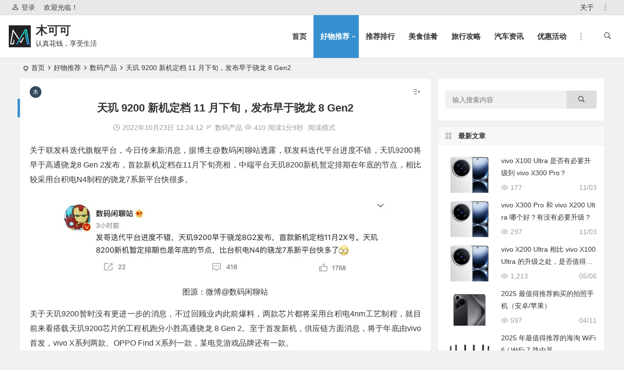

--- FILE ---
content_type: text/html; charset=UTF-8
request_url: https://www.mukeke.com/9765.html
body_size: 19707
content:
<!DOCTYPE html>
<html lang="zh-Hans">
<head>
<meta charset="UTF-8" />
<meta name="viewport" content="width=device-width, initial-scale=1, minimum-scale=1.0, maximum-scale=1.0, user-scalable=no" />
<meta http-equiv="Cache-Control" content="no-transform" />
<meta http-equiv="Cache-Control" content="no-siteapp" />
<title>天玑 9200 新机定档 11 月下旬，发布早于骁龙 8 Gen2 - 木可可 | 木可可</title>
<meta name="description" content="关于联发科迭代旗舰平台，今日传来新消息，据博主@数码闲聊站透露，联发科迭代平台进度不错，天玑9200将早于高通骁龙8 Gen 2发布，首款新机定档在11月下旬亮相，中端平台天玑8200新机暂定排期在年底的节点，相比较采用台积电N4制程的骁龙7系新平台快很多。" />
<meta name="keywords" content="联发科,天玑 9200" />
<meta property="og:type" content="acticle">
<meta property="og:locale" content="zh-Hans" />
<meta property="og:title" content="天玑 9200 新机定档 11 月下旬，发布早于骁龙 8 Gen2" />
<meta property="og:author" content="木可可" />
<meta property="og:image" content="https://cdn.mukeke.com/2022/10/mukekecom_tianji92003.png" />
<meta property="og:site_name" content="木可可">
<meta property="og:description" content="关于联发科迭代旗舰平台，今日传来新消息，据博主@数码闲聊站透露，联发科迭代平台进度不错，天玑9200将早于高通骁龙8 Gen 2发布，首款新机定档在11月下旬亮相，中端平台天玑8200新机暂定排期在年底的节点，相比较采用台积电N4制程的骁龙7系新平台快很多。" />
<meta property="og:url" content="https://www.mukeke.com/9765.html" />
<meta property="og:release_date" content="2022年10月23日12:24:12" />
<link rel="shortcut icon" href="https://www.mukeke.com/wp-content/themes/begin/img/favicon.ico">
<link rel="apple-touch-icon" sizes="114x114" href="https://www.mukeke.com/wp-content/themes/begin/img/favicon.png" />
<link rel="pingback" href="https://www.mukeke.com/xmlrpc.php">
<meta name='robots' content='index, follow, max-image-preview:large, max-snippet:-1, max-video-preview:-1' />
	<style>img:is([sizes="auto" i], [sizes^="auto," i]) { contain-intrinsic-size: 3000px 1500px }</style>
	
	<!-- This site is optimized with the Yoast SEO plugin v26.2 - https://yoast.com/wordpress/plugins/seo/ -->
	<link rel="canonical" href="https://www.mukeke.com/9765.html" />
	<meta property="og:locale" content="zh_CN" />
	<meta property="og:type" content="article" />
	<meta property="og:title" content="天玑 9200 新机定档 11 月下旬，发布早于骁龙 8 Gen2 - 木可可" />
	<meta property="og:description" content="关于联发科迭代旗舰平台，今日传来新消息，据博主@数码闲聊站透露，联发科迭代平台进度不错，天玑9200将早于高通 [&hellip;]" />
	<meta property="og:url" content="https://www.mukeke.com/9765.html" />
	<meta property="og:site_name" content="木可可" />
	<meta property="article:published_time" content="2022-10-23T04:24:12+00:00" />
	<meta property="og:image" content="https://cdn.mukeke.com/2022/10/1e143-mukekecom_tianji9200.jpg" />
	<meta name="author" content="木可可" />
	<meta name="twitter:card" content="summary_large_image" />
	<meta name="twitter:label1" content="作者" />
	<meta name="twitter:data1" content="木可可" />
	<meta name="twitter:label2" content="预计阅读时间" />
	<meta name="twitter:data2" content="1 分" />
	<script type="application/ld+json" class="yoast-schema-graph">{"@context":"https://schema.org","@graph":[{"@type":"WebPage","@id":"https://www.mukeke.com/9765.html","url":"https://www.mukeke.com/9765.html","name":"天玑 9200 新机定档 11 月下旬，发布早于骁龙 8 Gen2 - 木可可","isPartOf":{"@id":"https://www.mukeke.com/#website"},"primaryImageOfPage":{"@id":"https://www.mukeke.com/9765.html#primaryimage"},"image":{"@id":"https://www.mukeke.com/9765.html#primaryimage"},"thumbnailUrl":"https://cdn.mukeke.com/2022/10/1e143-mukekecom_tianji9200.jpg","datePublished":"2022-10-23T04:24:12+00:00","author":{"@id":"https://www.mukeke.com/#/schema/person/66b1d6b726defcba5a52a58b7dc518bf"},"breadcrumb":{"@id":"https://www.mukeke.com/9765.html#breadcrumb"},"inLanguage":"zh-Hans","potentialAction":[{"@type":"ReadAction","target":["https://www.mukeke.com/9765.html"]}]},{"@type":"ImageObject","inLanguage":"zh-Hans","@id":"https://www.mukeke.com/9765.html#primaryimage","url":"https://cdn.mukeke.com/2022/10/1e143-mukekecom_tianji9200.jpg","contentUrl":"https://cdn.mukeke.com/2022/10/1e143-mukekecom_tianji9200.jpg"},{"@type":"BreadcrumbList","@id":"https://www.mukeke.com/9765.html#breadcrumb","itemListElement":[{"@type":"ListItem","position":1,"name":"首页","item":"https://www.mukeke.com/"},{"@type":"ListItem","position":2,"name":"天玑 9200 新机定档 11 月下旬，发布早于骁龙 8 Gen2"}]},{"@type":"WebSite","@id":"https://www.mukeke.com/#website","url":"https://www.mukeke.com/","name":"木可可","description":"认真花钱，享受生活","potentialAction":[{"@type":"SearchAction","target":{"@type":"EntryPoint","urlTemplate":"https://www.mukeke.com/?s={search_term_string}"},"query-input":{"@type":"PropertyValueSpecification","valueRequired":true,"valueName":"search_term_string"}}],"inLanguage":"zh-Hans"},{"@type":"Person","@id":"https://www.mukeke.com/#/schema/person/66b1d6b726defcba5a52a58b7dc518bf","name":"木可可","image":{"@type":"ImageObject","inLanguage":"zh-Hans","@id":"https://www.mukeke.com/#/schema/person/image/","url":"https://secure.gravatar.com/avatar/1dd96620e7604bd9b6e3cabbfa36f243?s=96&d=mm&r=g","contentUrl":"https://secure.gravatar.com/avatar/1dd96620e7604bd9b6e3cabbfa36f243?s=96&d=mm&r=g","caption":"木可可"},"url":"https://www.mukeke.com/author/1/"}]}</script>
	<!-- / Yoast SEO plugin. -->


<style id='classic-theme-styles-inline-css' type='text/css'>
/*! This file is auto-generated */
.wp-block-button__link{color:#fff;background-color:#32373c;border-radius:9999px;box-shadow:none;text-decoration:none;padding:calc(.667em + 2px) calc(1.333em + 2px);font-size:1.125em}.wp-block-file__button{background:#32373c;color:#fff;text-decoration:none}
</style>
<link rel='stylesheet' id='begin-style-css' href='https://www.mukeke.com/wp-content/themes/begin/style.css?ver=2022/07/11' type='text/css' media='all' />
<link rel='stylesheet' id='be-css' href='https://www.mukeke.com/wp-content/themes/begin/css/be.css?ver=2022/07/11' type='text/css' media='all' />
<link rel='stylesheet' id='dashicons-css' href='https://www.mukeke.com/wp-includes/css/dashicons.min.css?ver=6.7.4' type='text/css' media='all' />
<link rel='stylesheet' id='fonts-css' href='https://www.mukeke.com/wp-content/themes/begin/css/fonts/fonts.css?ver=2022/07/11' type='text/css' media='all' />
<link rel='stylesheet' id='highlight-css' href='https://www.mukeke.com/wp-content/themes/begin/css/highlight.css?ver=2022/07/11' type='text/css' media='all' />
<link rel='stylesheet' id='prettify-css' href='https://www.mukeke.com/wp-content/themes/begin/css/prettify.css?ver=2022/07/11' type='text/css' media='all' />
<script type="text/javascript" src="https://www.mukeke.com/wp-includes/js/jquery/jquery.min.js?ver=3.7.1" id="jquery-core-js"></script>
<script type="text/javascript" src="https://www.mukeke.com/wp-includes/js/jquery/jquery-migrate.min.js?ver=3.4.1" id="jquery-migrate-js"></script>
<script type="text/javascript" src="https://www.mukeke.com/wp-content/themes/begin/js/jquery.lazyload.js?ver=2022/07/11" id="lazyload-js"></script>
<script type="text/javascript" src="https://www.mukeke.com/wp-content/themes/begin/js/copyrightpro.js?ver=2022/07/11" id="copyrightpro-js"></script>
<link rel='stylesheet' id='wptao-theme-css' href='https://www.mukeke.com/wp-content/plugins/wptao/css/theme.css?ver=5.0.4' type='text/css' media='all' />
<style type="text/css">#content, .search-wrap, .header-sub, .nav-top, #top-menu, #navigation-top, #mobile-nav, #main-search, .bread, .footer-widget, .links-box, .g-col, .links-group #links, .logo-box, #menu-container-o {width: 1200px;}@media screen and (max-width: 1200px) {#content, .bread, .footer-widget, .links-box, #top-menu, #navigation-top, .nav-top, #main-search, #search-main, #mobile-nav, .header-sub, .bread, .g-col, .links-group #links, .logo-box, .search-wrap {width: 98%;} #menu-container-o {width: 100%;}}.entry-header h1 {
text-align: center;
}
.begin-single-meta {
text-align: center;
}@media screen and (min-width: 1025px) {.nav-menu li.menu-item:nth-child(n+8){display: none;}}@media screen and (min-width: 1025px) {.top-menu li.menu-item:nth-child(n+8){display: none;}}.planned {transition: width 4000ms;}</style>
<meta name="generator" content="WP Rocket 3.19.4" data-wpr-features="wpr_preload_links wpr_desktop" /></head>
<body class="post-template-default single single-post postid-9765 single-format-standard" ontouchstart="">
	<script>
		if (localStorage.getItem('beNightMode')) {
			document.body.className +=' night';
		}
	</script>
	<div data-rocket-location-hash="57eb0956558bf7ad8062fd5c02b81560" id="page" class="hfeed site">
	<header data-rocket-location-hash="eddbd36e97238e71b552c9400be8e634" id="masthead" class="site-header da site-header-s nav-extend">
	<div data-rocket-location-hash="3e80fd0086b7f6da8524ba77feb1e510" id="header-main" class="header-main">
				<nav id="header-top" class="header-top dah">
			<div class="nav-top dah">
			<div id="user-profile">
								<div class="greet-top bgt">
									<div class="user-wel bgt">欢迎光临！</div>
							</div>
					
	
	<div class="login-reg login-admin fd">
									<div class="nav-set">
				 	<div class="nav-login">
						<div class="show-layer bgt" data-show-layer="login-layer" role="button"><i class="be be-personoutline"></i>登录</div>
					</div>
				</div>
					
			</div>
</div>
	
	<div class="nav-menu-top dah">
		<div class="menu-mukeke-top-container"><ul id="menu-mukeke-top" class="top-menu top-menu-more"><li id="menu-item-215" class="menu-item menu-item-type-post_type menu-item-object-page menu-item-215"><a href="https://www.mukeke.com/about">关于</a></li>
<li class="nav-more"><span class="nav-more-i"><i class="be be-more"></i></span><ul class="menu-more-li"></ul></li></ul></div>	</div>
</div>
		</nav>
				<div id="menu-container" class="da menu-glass">
			<div id="navigation-top" class="bgt menu_c">
				<span class="nav-search"></span>														<div class="logo-site">
												<p class="site-title">
						<a href="https://www.mukeke.com/">
			<span class="logo-small"><img src="https://cdn.mukeke.com/2021/07/mukeke_logo7.png" alt="木可可" /></span>
			木可可		</a>
	
	
			</p>

								<p class="site-description clear-small">认真花钱，享受生活</p>
								</div>

									<div id="site-nav-wrap" class="site-nav-wrap-right">
									<div id="sidr-close">
						<div class="toggle-sidr-close"><span class="sidr-close-ico"></span></div>
												<div class="mobile-login-but bkxy">
				<div class="mobile-login-author-back"><img src="https://wx2.sbimg.cn/2020/06/06/0000.jpg" alt="bj"/></div>
									<span class="mobile-login bk show-layer" data-show-layer="login-layer" role="button">登录</span>
											</div>
								</div>
					<nav id="site-nav" class="main-nav nav-ace">
									<div id="navigation-toggle" class="menu-but bars"><div class="menu-but-box"><div class="heng"></div></div></div>
	
		<div class="menu-mukeke-container"><ul id="menu-mukeke" class="down-menu nav-menu main-menu-more"><li id="menu-item-7253" class="menu-item menu-item-type-custom menu-item-object-custom menu-item-home menu-item-7253"><a href="https://www.mukeke.com/">首页</a></li>
<li id="menu-item-2388" class="menu-item menu-item-type-taxonomy menu-item-object-category current-post-ancestor menu-item-has-children menu-item-2388"><a href="https://www.mukeke.com/tuijian/">好物推荐</a>
<ul class="sub-menu">
	<li id="menu-item-2389" class="menu-item menu-item-type-taxonomy menu-item-object-category current-post-ancestor current-menu-parent current-post-parent menu-item-2389"><a href="https://www.mukeke.com/tuijian/shuma/">数码产品</a></li>
	<li id="menu-item-2390" class="menu-item menu-item-type-taxonomy menu-item-object-category menu-item-2390"><a href="https://www.mukeke.com/tuijian/shenghuo/">生活家居</a></li>
	<li id="menu-item-7107" class="menu-item menu-item-type-taxonomy menu-item-object-category menu-item-7107"><a href="https://www.mukeke.com/tuijian/fuzhuang/">服装鞋帽</a></li>
	<li id="menu-item-2391" class="menu-item menu-item-type-taxonomy menu-item-object-category menu-item-2391"><a href="https://www.mukeke.com/tuijian/yundong/">运动健身</a></li>
	<li id="menu-item-2392" class="menu-item menu-item-type-taxonomy menu-item-object-category menu-item-2392"><a href="https://www.mukeke.com/tuijian/xuexi/">读书学习</a></li>
	<li id="menu-item-2393" class="menu-item menu-item-type-taxonomy menu-item-object-category menu-item-2393"><a href="https://www.mukeke.com/tuijian/yangsheng/">保健养生</a></li>
	<li id="menu-item-2394" class="menu-item menu-item-type-taxonomy menu-item-object-category menu-item-2394"><a href="https://www.mukeke.com/tuijian/shepin/">奢品优选</a></li>
	<li id="menu-item-3455" class="menu-item menu-item-type-taxonomy menu-item-object-category menu-item-3455"><a href="https://www.mukeke.com/tuijian/wanju/">玩具手办</a></li>
</ul>
</li>
<li id="menu-item-2395" class="menu-item menu-item-type-taxonomy menu-item-object-category menu-item-2395"><a href="https://www.mukeke.com/paihang/">推荐排行</a></li>
<li id="menu-item-2385" class="menu-item menu-item-type-taxonomy menu-item-object-category menu-item-2385"><a href="https://www.mukeke.com/meishi/">美食佳肴</a></li>
<li id="menu-item-2387" class="menu-item menu-item-type-taxonomy menu-item-object-category menu-item-2387"><a href="https://www.mukeke.com/lvxing/">旅行攻略</a></li>
<li id="menu-item-7108" class="menu-item menu-item-type-taxonomy menu-item-object-category menu-item-7108"><a href="https://www.mukeke.com/qiche/">汽车资讯</a></li>
<li id="menu-item-2386" class="menu-item menu-item-type-taxonomy menu-item-object-category menu-item-2386"><a href="https://www.mukeke.com/youhui/">优惠活动</a></li>
<li id="menu-item-2396" class="menu-item menu-item-type-taxonomy menu-item-object-category menu-item-2396"><a href="https://www.mukeke.com/jingyan/">经验分享</a></li>
<li class="nav-more"><span class="nav-more-i"><i class="be be-more"></i></span><ul class="menu-more-li"></ul></li></ul></div>
<div id="overlay"></div>
					</nav>
				</div>

								<div data-rocket-location-hash="716bef2b0b8a12771cfb507038520d9d" class="clear"></div>
			</div>
		</div>
	</div>
	</header>
<div data-rocket-location-hash="776b93926c75bf082c03c141f1383cfc" id="search-main" class="da">
	<div data-rocket-location-hash="162621bc3406c3e24ab1f0630d3d59d3" class="off-search-a"></div>
	<div data-rocket-location-hash="f9a21c242280a9be22646459493eb290" class="search-wrap bgt fadeInDown animated">
					<div class="searchbar da">
							<form method="get" id="searchform-so" action="https://www.mukeke.com/">
					<span class="search-input">
						<input type="text" value="" name="s" id="so" class="bk dah" placeholder="输入关键字" required />
						<button type="submit" id="searchsubmit-so" class="bk da"><i class="be be-search"></i></button>
					</span>
										<div data-rocket-location-hash="53afab11ed4d01747b52a96cea7ace2d" class="clear"></div>
				</form>
						</div>
		
		
					<div class="searchbar da">
				<form method="get" id="searchform" action="https://cse.google.com/cse" target="_blank">
					<span class="search-input">
						<input type="text" value="" name="q" id="s" class="bk dah" placeholder="Google" />
						<input type="hidden" name="cx" value="005077649218303215363:ngrflw3nv8m" />
						<input type="hidden" name="ie" value="UTF-8" />
						<button type="submit" id="searchsubmit" class="search-close bk da"><i class="cx cx-google"></i></button>
					</span>
				</form>
			</div>
		
		
		
				<div class="clear"></div>

				<div class="clear"></div>
	</div>
	<div data-rocket-location-hash="05655b7d47399d4c5628eee2ace8eafd" class="off-search-b">
		<div class="clear"></div>
	</div>
	<div data-rocket-location-hash="1201288174eb05de17277b25992baeb5" class="off-search dah fadeInDown animated"></div>
</div>	<nav class="bread">
		<div class="be-bread">
			<div class="breadcrumb"><span class="seat"></span><span class="home-text"><a href="https://www.mukeke.com/" rel="bookmark">首页</a></span><span class="home-text"><i class="be be-arrowright"></i></span><span><a href="https://www.mukeke.com/tuijian/">好物推荐</a></span><i class="be be-arrowright"></i><span><a href="https://www.mukeke.com/tuijian/shuma/">数码产品</a></span><i class="be be-arrowright"></i><span class="current">天玑 9200 新机定档 11 月下旬，发布早于骁龙 8 Gen2</span></div>		</div>
	</nav>
		
	



	
	<div data-rocket-location-hash="331d10778dded60922fd4ebb1c9fe8d2" id="content" class="site-content site-small site-no-roll">
		
		<div data-rocket-location-hash="98db56c9d27ae7d6059b97522053b771" id="primary" class="content-area meta-b">

		<main id="main" class="site-main" role="main">

			
				<article id="post-9765" data-aos=fade-up class="ms bk post-9765 post type-post status-publish format-standard hentry category-shuma tag-2460 tag-2322 soer">
		<header class="entry-header entry-header-c">
									<h1 class="entry-title">天玑 9200 新机定档 11 月下旬，发布早于骁龙 8 Gen2</h1>						</header><!-- .entry-header -->

	<div class="entry-content">
		
						<div class="begin-single-meta begin-single-meta-c"><span class="meta-author"><span class="meta-author-avatar load"><img alt='木可可' src='[data-uri]' data-original='https://wx1.sbimg.cn/2020/06/06/VDahUU.jpg' class='avatar avatar-96 photo letter' height='96' width='96' /></span><div class="meta-author-box bgt fd">
	<div class="arrow-up bgt"></div>
	<a href="https://www.mukeke.com/author/1/" rel="external nofollow">
		<div class="meta-author-inf yy bk load revery-bg">
			<div class="meta-inf-avatar bk">
									<img alt='木可可' src='[data-uri]' data-original='https://wx2.sbimg.cn/2020/06/06/VDa2D0.jpg' class='avatar avatar-96 photo letter' height='96' width='96' />							</div>
			<div class="meta-inf-name">木可可</div>
			<div class="meta-inf meta-inf-posts"><span>1059</span><br />文章</div>
			<div class="meta-inf meta-inf-comment"><span>0</span><br />评论</div>
			<div class="clear"></div>
		</div>
	</a>
	<div class="clear"></div>
</div>
</span><span class="my-date"><i class="be be-schedule ri"></i>2022年10月23日 12:24:12</span><span class="meta-block"></span><span class="meta-cat"><i class="be be-sort ri"></i><a href="https://www.mukeke.com/tuijian/shuma/" rel="category tag">数码产品</a></span><span class="views"><i class="be be-eye ri"></i>410</span><span class="word-time"><span class="reading-time">阅读1分9秒</span></span><span class="reading-open">阅读模式</span></div><span class="reading-close bk dah"><i class="be be-cross"></i></span><span class="s-hide"><span class="off-side"></span></span><span class="be-vip-meta-single"></span>			
							<div class="single-content">
																<p>关于联发科迭代旗舰平台，今日传来新消息，据博主@数码闲聊站透露，联发科迭代平台进度不错，天玑9200将早于高通骁龙8 Gen 2发布，首款新机定档在11月下旬亮相，中端平台天玑8200新机暂定排期在年底的节点，相比较采用台积电N4制程的骁龙7系新平台快很多。</p>
<p><img fetchpriority="high" decoding="async" class="aligncenter size-full wp-image-9766" data-original="https://cdn.mukeke.com/2022/10/1e143-mukekecom_tianji9200.jpg?imageMogr2/format/webp/interlace/1/quality/100" src="https://www.mukeke.com/wp-content/themes/begin/img/loading.png" height="20" alt="" width="696"></p>

<p style="text-align: center;">图源：微博@数码闲聊站</p>
<p>关于天玑9200暂时没有更进一步的消息，不过回顾业内此前爆料，两款芯片都将采用台积电4nm工艺制程，就目前来看搭载天玑9200芯片的工程机跑分小胜高通骁龙 8 Gen 2。至于首发新机，供应链方面消息，将于年底由vivo首发，vivo X系列两款、OPPO Find X系列一款，某电竞游戏品牌还有一款。</p>
<p>至于规格，按照惯例，天玑9200 U!&gt;将升级为ARM Cortex-X3超大核，并采用ARM最新的G715 GPU，提升不小。</p>
<p><img decoding="async" class="aligncenter size-full wp-image-9767" data-original="https://cdn.mukeke.com/2022/10/99c40-mukekecom_tianji92002.png?imageMogr2/format/webp/interlace/1/quality/100" src="https://www.mukeke.com/wp-content/themes/begin/img/loading.png" height="20" alt="" width="947"></p>

				</div>
							<div class="begin-today rp"><fieldset><legend><h5>历史上的今天</h5></legend><div class="today-date"><div class="today-m">10 月</div><div class="today-d">23</div></div><ul><li><a href="https://www.mukeke.com/1518.html" target="_blank"><span>2020</span>格力巅峰品牌日：爆款低至 99 元，价保 11.11，大额代金券以及限时秒杀</a></li></ul></fieldset></div>		<div class="turn-small"></div>						<div class="sharing-box" data-aos="zoom-in">
						<a class="be-btn-beshare be-btn-like use-beshare-like-btn bk dah" data-count="" rel="external nofollow">
		<span class="sharetip bz like-number">
			点赞		</span>
		<div class="triangle-down"></div>
	</a>		<a class="be-btn-beshare be-btn-share use-beshare-social-btn bk dah" rel="external nofollow" data-hover="分享"><div class="arrow-share"></div></a>			<span class="post-link">https://www.mukeke.com/9765.html</span>
					<span class="be-btn-link-l copytip"></span>
			<span class="be-btn-link-l copytipl"></span>
			<a class="tooltip be-btn-beshare be-btn-link be-btn-link-b use-beshare-link-btn bk dah" rel="external nofollow" onclick="myFunction()" onmouseout="outFunc()"><span class="sharetip bz copytip">复制链接</span></a>
				<a class="be-btn-beshare be-share-poster use-beshare-poster-btn bk dah" rel="external nofollow" data-hover="海报"><div class="arrow-share"></div></a></div>
			
	<div class="content-empty"></div>
		<footer class="single-footer">
		<div class="single-cat-tag dah"><div class="single-cat dah"><i class="be be-sort"></i><a href="https://www.mukeke.com/tuijian/shuma/" rel="category tag">数码产品</a></div></div>	</footer>

				<div class="clear"></div>
	</div><!-- .entry-content -->

	</article><!-- #post -->

<div class="single-tag"><ul class="be-tags"><li data-aos="zoom-in"><a href="https://www.mukeke.com/tag/%e5%a4%a9%e7%8e%91-9200/" rel="tag">天玑 9200</a></li><li data-aos="zoom-in"><a href="https://www.mukeke.com/tag/%e8%81%94%e5%8f%91%e7%a7%91/" rel="tag">联发科</a></li></ul></div>
								<div class="slider-rolling-box ms bk" data-aos=fade-up>
			<div id="slider-rolling" class="owl-carousel be-rolling single-rolling">
									<div id="post-16308" class="scrolling-img post-16308 post type-post status-publish format-standard hentry category-shuma tag-vivo-x100-ultra tag-vivo-x300-pro soer" >
						<div class="scrolling-thumbnail"><a class="sc" rel="external nofollow" href="https://www.mukeke.com/16308.html"><img class="owl-lazy" data-src="https://cdn.mukeke.com/2025/05/741dd-1f4f5-d985af8cd14c80d2.png" alt="vivo X100 Ultra 是否有必要升级到 vivo X300 Pro？" width="280" height="280" /></a></div>
						<div class="clear"></div>
						<h2 class="grid-title over"><a href="https://www.mukeke.com/16308.html" rel="bookmark">vivo X100 Ultra 是否有必要升级到 vivo X300 Pro？</a></h2>						<div class="clear"></div>
					</div>
									<div id="post-16305" class="scrolling-img post-16305 post type-post status-publish format-standard hentry category-shuma tag-vivo-x200-ultra tag-vivo-x300-pro soer" >
						<div class="scrolling-thumbnail"><a class="sc" rel="external nofollow" href="https://www.mukeke.com/16305.html"><img class="owl-lazy" data-src="https://cdn.mukeke.com/2025/05/1f4f5-d985af8cd14c80d2.png" alt="vivo X300 Pro 和 vivo X200 Ultra 哪个好？有没有必要升级？" width="280" height="280" /></a></div>
						<div class="clear"></div>
						<h2 class="grid-title over"><a href="https://www.mukeke.com/16305.html" rel="bookmark">vivo X300 Pro 和 vivo X200 Ultra 哪个好？有没有必要升级？</a></h2>						<div class="clear"></div>
					</div>
									<div id="post-16290" class="scrolling-img post-16290 post type-post status-publish format-standard hentry category-shuma tag-vivo-x200-ultra tag-vivo-x100-ultra soer" >
						<div class="scrolling-thumbnail"><a class="sc" rel="external nofollow" href="https://www.mukeke.com/16290.html"><img class="owl-lazy" data-src="https://cdn.mukeke.com/2025/05/1f4f5-d985af8cd14c80d2.png" alt="vivo X200 Ultra 相比 vivo X100 Ultra 的升级之处，是否值得升级购买" width="280" height="280" /></a></div>
						<div class="clear"></div>
						<h2 class="grid-title over"><a href="https://www.mukeke.com/16290.html" rel="bookmark">vivo X200 Ultra 相比 vivo X100 Ultra 的升级之处，是否值得升级购买</a></h2>						<div class="clear"></div>
					</div>
									<div id="post-16271" class="scrolling-img post-16271 post type-post status-publish format-standard hentry category-shuma category-paihang tag-3119 tag-3120 tag-2025- soer" >
						<div class="scrolling-thumbnail"><a class="sc" rel="external nofollow" href="https://www.mukeke.com/16271.html"><img class="owl-lazy" data-src="https://cdn.mukeke.com/2025/04/959b9-6849de5e5bb9ca20.png" alt="2025 最值得推荐购买的拍照手机（安卓/苹果）" width="280" height="280" /></a></div>
						<div class="clear"></div>
						<h2 class="grid-title over"><a href="https://www.mukeke.com/16271.html" rel="bookmark">2025 最值得推荐购买的拍照手机（安卓/苹果）</a></h2>						<div class="clear"></div>
					</div>
									<div id="post-16260" class="scrolling-img post-16260 post type-post status-publish format-standard hentry category-shuma category-paihang tag-wifi-7- tag-tp-link- tag-3117 tag-wifi-6- tag-51 tag-tp-link soer" >
						<div class="scrolling-thumbnail"><a class="sc" rel="external nofollow" href="https://www.mukeke.com/16260.html"><img class="owl-lazy" data-src="https://cdn.mukeke.com/2025/04/77125-c53706763848352d.png" alt="2025 年最值得推荐的海淘 WiFi 6 / WiFi 7 路由器" width="280" height="280" /></a></div>
						<div class="clear"></div>
						<h2 class="grid-title over"><a href="https://www.mukeke.com/16260.html" rel="bookmark">2025 年最值得推荐的海淘 WiFi 6 / WiFi 7 路由器</a></h2>						<div class="clear"></div>
					</div>
									<div id="post-16246" class="scrolling-img post-16246 post type-post status-publish format-standard hentry category-shuma category-paihang tag-89 tag-90 tag-3116 soer" >
						<div class="scrolling-thumbnail"><a class="sc" rel="external nofollow" href="https://www.mukeke.com/16246.html"><img class="owl-lazy" data-src="https://cdn.mukeke.com/2025/04/74258-6947e68731f262ff.png" alt="2025 年最值得推荐的降噪耳机" width="280" height="280" /></a></div>
						<div class="clear"></div>
						<h2 class="grid-title over"><a href="https://www.mukeke.com/16246.html" rel="bookmark">2025 年最值得推荐的降噪耳机</a></h2>						<div class="clear"></div>
					</div>
									<div id="post-16211" class="scrolling-img post-16211 post type-post status-publish format-standard hentry category-shuma tag-3110 tag-nvidia-rtx-4090-d tag-220 tag-nvidia soer" >
						<div class="scrolling-thumbnail"><a class="sc" rel="external nofollow" href="https://www.mukeke.com/16211.html"><img class="owl-lazy" data-src="https://cdn.mukeke.com/2023/12/mukekecom_nvidia_logo.png" alt="中国特供！NVIDIA 发布 RTX 4090 D，核心数/张量核心缩水，频率拉升，功耗降低，售价不变" width="280" height="280" /></a></div>
						<div class="clear"></div>
						<h2 class="grid-title over"><a href="https://www.mukeke.com/16211.html" rel="bookmark">中国特供！NVIDIA 发布 RTX 4090 D，核心数/张量核心缩水，频率拉升，功耗降低，售价不变</a></h2>						<div class="clear"></div>
					</div>
									<div id="post-16191" class="scrolling-img post-16191 post type-post status-publish format-standard hentry category-shuma tag-105 tag-redmi tag-redmi-13r soer" >
						<div class="scrolling-thumbnail"><a class="sc" rel="external nofollow" href="https://www.mukeke.com/16191.html"><img class="owl-lazy" data-src="https://cdn.mukeke.com/2021/08/mukekecom_xiaomi_logo.png" alt="红米上架 Redmi 13R 5G 新机，联发科天玑处理器、5000万像素主摄、大电池，999元" width="280" height="280" /></a></div>
						<div class="clear"></div>
						<h2 class="grid-title over"><a href="https://www.mukeke.com/16191.html" rel="bookmark">红米上架 Redmi 13R 5G 新机，联发科天玑处理器、5000万像素主摄、大电池，999元</a></h2>						<div class="clear"></div>
					</div>
									<div id="post-16187" class="scrolling-img post-16187 post type-post status-publish format-standard hentry category-shuma tag-2906 tag-3102 tag-3103 soer" >
						<div class="scrolling-thumbnail"><a class="sc" rel="external nofollow" href="https://www.mukeke.com/16187.html"><img class="owl-lazy" data-src="https://cdn.mukeke.com/2023/06/mukekecom_weilai_nio_logo.png" alt="蔚来累计建成700座高速换电站，总换电站数量已超2200座" width="280" height="280" /></a></div>
						<div class="clear"></div>
						<h2 class="grid-title over"><a href="https://www.mukeke.com/16187.html" rel="bookmark">蔚来累计建成700座高速换电站，总换电站数量已超2200座</a></h2>						<div class="clear"></div>
					</div>
									<div id="post-16179" class="scrolling-img post-16179 post type-post status-publish format-standard hentry category-shuma tag-110 tag-1582 tag--6-max soer" >
						<div class="scrolling-thumbnail"><a class="sc" rel="external nofollow" href="https://www.mukeke.com/16179.html"><img class="owl-lazy" data-src="https://cdn.mukeke.com/2023/12/e5e76-33b24252a87117ce.jpg" alt="大屏幕安卓平板推荐：小米平板 6 MAX 触控笔+键盘套装，14寸超大平板好用" width="280" height="280" /></a></div>
						<div class="clear"></div>
						<h2 class="grid-title over"><a href="https://www.mukeke.com/16179.html" rel="bookmark">大屏幕安卓平板推荐：小米平板 6 MAX 触控笔+键盘套装，14寸超大平板好用</a></h2>						<div class="clear"></div>
					</div>
											</div>
		</div>
	
									<div class="authorbio ms bk load" data-aos=fade-up>
					<img alt='木可可' src='[data-uri]' data-original='https://wx1.sbimg.cn/2020/06/06/VDahUU.jpg' class='avatar avatar-96 photo letter' height='96' width='96' />				<ul class="spostinfo">
											<li>本文由 <a href="https://www.mukeke.com/author/1/" title="由 木可可 发布" rel="author">木可可</a> 发表于 2022年10月23日 12:24:12</li>
						<li class="reprinted"><strong>转载请务必保留本文链接：</strong>https://www.mukeke.com/9765.html</li>
			</ul>
	<div class="clear"></div>
</div>
				
				<nav class="post-nav-img" data-aos=fade-up>
					<div class="nav-img-box post-previous-box ms bk hz">
					<figure class="nav-thumbnail"><span class="load"><a class="sc" rel="external nofollow" href="https://www.mukeke.com/9758.html"><img src="https://www.mukeke.com/wp-content/themes/begin/prune.php?src=https://www.mukeke.com/wp-content/themes/begin/img/loading.png&w=280&h=280&a=&zc=1" data-original="https://cdn.mukeke.com/2022/10/mukekecom_yogapro14s3.png" alt="联想 YOGA Pro 14s i9 版配置更新：RTX 3050独显、32GB+1TB大内存，8699元起" width="280" height="280" /></a></span></figure>
					<a href="https://www.mukeke.com/9758.html">
						<div class="nav-img post-previous-img">
							<div class="post-nav">上一篇</div>
							<div class="nav-img-t">联想 YOGA Pro 14s i9 版配置更新：RTX 3050独显、32GB+1TB大内存，8699元起</div>
						</div>
					</a>
				</div>
								<div class="nav-img-box post-next-box ms bk">
					<figure class="nav-thumbnail"><span class="load"><a class="sc" rel="external nofollow" href="https://www.mukeke.com/9772.html"><img src="https://www.mukeke.com/wp-content/themes/begin/prune.php?src=https://www.mukeke.com/wp-content/themes/begin/img/loading.png&w=280&h=280&a=&zc=1" data-original="https://cdn.mukeke.com/2022/10/bac33-5cf6c360ae4b7042.png" alt="WPS 金山软件 超级会员 6年卡，仅需 435 元，折合 72.5 元/年" width="280" height="280" /></a></span></figure>
					<a href="https://www.mukeke.com/9772.html">
						<div class="nav-img post-next-img">
							<div class="post-nav">下一篇</div>
							<div class="nav-img-t">WPS 金山软件 超级会员 6年卡，仅需 435 元，折合 72.5 元/年</div>
						</div>
					</a>
				</div>
					<div class="clear"></div>
</nav>

				
										<div id="related-img" class="ms dai bk" data-aos=fade-up>
	<div class="relat-post">	
			<div class="r4">
			<div class="related-site">
				<figure class="related-site-img">
					<span class="load"><a class="sc" rel="external nofollow" href="https://www.mukeke.com/8991.html"><img src="https://www.mukeke.com/wp-content/themes/begin/prune.php?src=https://www.mukeke.com/wp-content/themes/begin/img/loading.png&w=280&h=280&a=&zc=1" data-original="https://cdn.mukeke.com/2022/10/mukekecom_moto_g72_4.jpg" alt="摩托罗拉发布 Moto G72 新机，一亿主摄、120Hz高刷屏、联发科 Helio G99" width="280" height="280" /></a></span>				 </figure>
				<div class="related-title over"><a href="https://www.mukeke.com/8991.html">摩托罗拉发布 Moto G72 新机，一亿主摄、120Hz高刷屏、联发科 Helio G99</a></div>
			</div>
		</div>
		
			<div class="r4">
			<div class="related-site">
				<figure class="related-site-img">
					<span class="load"><a class="sc" rel="external nofollow" href="https://www.mukeke.com/16308.html"><img src="https://www.mukeke.com/wp-content/themes/begin/prune.php?src=https://www.mukeke.com/wp-content/themes/begin/img/loading.png&w=280&h=280&a=&zc=1" data-original="https://cdn.mukeke.com/2025/05/741dd-1f4f5-d985af8cd14c80d2.png" alt="vivo X100 Ultra 是否有必要升级到 vivo X300 Pro？" width="280" height="280" /></a></span>				 </figure>
				<div class="related-title over"><a href="https://www.mukeke.com/16308.html">vivo X100 Ultra 是否有必要升级到 vivo X300 Pro？</a></div>
			</div>
		</div>
		
			<div class="r4">
			<div class="related-site">
				<figure class="related-site-img">
					<span class="load"><a class="sc" rel="external nofollow" href="https://www.mukeke.com/16305.html"><img src="https://www.mukeke.com/wp-content/themes/begin/prune.php?src=https://www.mukeke.com/wp-content/themes/begin/img/loading.png&w=280&h=280&a=&zc=1" data-original="https://cdn.mukeke.com/2025/05/1f4f5-d985af8cd14c80d2.png" alt="vivo X300 Pro 和 vivo X200 Ultra 哪个好？有没有必要升级？" width="280" height="280" /></a></span>				 </figure>
				<div class="related-title over"><a href="https://www.mukeke.com/16305.html">vivo X300 Pro 和 vivo X200 Ultra 哪个好？有没有必要升级？</a></div>
			</div>
		</div>
		
			<div class="r4">
			<div class="related-site">
				<figure class="related-site-img">
					<span class="load"><a class="sc" rel="external nofollow" href="https://www.mukeke.com/16290.html"><img src="https://www.mukeke.com/wp-content/themes/begin/prune.php?src=https://www.mukeke.com/wp-content/themes/begin/img/loading.png&w=280&h=280&a=&zc=1" data-original="https://cdn.mukeke.com/2025/05/1f4f5-d985af8cd14c80d2.png" alt="vivo X200 Ultra 相比 vivo X100 Ultra 的升级之处，是否值得升级购买" width="280" height="280" /></a></span>				 </figure>
				<div class="related-title over"><a href="https://www.mukeke.com/16290.html">vivo X200 Ultra 相比 vivo X100 Ultra 的升级之处，是否值得升级购买</a></div>
			</div>
		</div>
	<div class="clear"></div></div>	<div class="clear"></div>
</div>
<div class="domargin"></div>				
				<div id="single-widget">
	<div class="single-wt" data-aos=fade-up>
		<aside id="same_post-2" class="widget same_post ms bk" data-aos="fade-up"><h3 class="widget-title bkx da"><span class="s-icon"></span><span class="title-i"><span></span><span></span><span></span><span></span></span>数码产品</h3>
<div class="new_cat">
	<ul>
											<li class="cat-title">
				<span class="thumbnail">
					<span class="load"><a class="sc" rel="external nofollow" href="https://www.mukeke.com/16.html"><img src="https://www.mukeke.com/wp-content/themes/begin/prune.php?src=https://www.mukeke.com/wp-content/themes/begin/img/loading.png&w=280&h=280&a=&zc=1" data-original="https://cdn.mukeke.com/2020/08/eaeb2-mukekecom_wubai_canzhuo.png" alt="可折叠电脑桌推荐：佳佰 电脑桌折叠桌子办公会议桌学习培训桌长方形餐桌书房卧室简易台式笔记本桌" width="280" height="280" /></a></span>				</span>
				<span class="new-title"><a href="https://www.mukeke.com/16.html" rel="bookmark">可折叠电脑桌推荐：佳佰 电脑桌折叠桌子办公会议桌学习培训桌长方形餐桌书房卧室简易台式笔记本桌</a></span>
				<span class="date">06/21</span>
				<span class="views"><i class="be be-eye ri"></i>1,123</span>			</li>
			
									<li class="cat-title">
				<span class="thumbnail">
					<span class="load"><a class="sc" rel="external nofollow" href="https://www.mukeke.com/32.html"><img src="https://www.mukeke.com/wp-content/themes/begin/prune.php?src=https://www.mukeke.com/wp-content/themes/begin/img/loading.png&w=280&h=280&a=&zc=1" data-original="https://cdn.mukeke.com/2020/08/b3974-mukekecom_luosidao.png" alt="手机数码笔记本平板拆机工具螺丝刀套装推荐：南旗（NANCH）24合1精密组合螺丝刀(按钮版）" width="280" height="280" /></a></span>				</span>
				<span class="new-title"><a href="https://www.mukeke.com/32.html" rel="bookmark">手机数码笔记本平板拆机工具螺丝刀套装推荐：南旗（NANCH）24合1精密组合螺丝刀(按钮版）</a></span>
				<span class="date">07/04</span>
				<span class="views"><i class="be be-eye ri"></i>1,166</span>			</li>
			
									<li class="cat-title">
				<span class="thumbnail">
					<span class="load"><a class="sc" rel="external nofollow" href="https://www.mukeke.com/42.html"><img src="https://www.mukeke.com/wp-content/themes/begin/prune.php?src=https://www.mukeke.com/wp-content/themes/begin/img/loading.png&w=280&h=280&a=&zc=1" data-original="https://cdn.mukeke.com/2020/08/781ae-mukekecom_esr_ipadpro.png" alt="iPad Pro 11 钢化膜推荐：亿色(ESR) 2018/2020 新款通用全面屏钢化玻璃膜 2倍增强防爆裂" width="280" height="280" /></a></span>				</span>
				<span class="new-title"><a href="https://www.mukeke.com/42.html" rel="bookmark">iPad Pro 11 钢化膜推荐：亿色(ESR) 2018/2020 新款通用全面屏钢化玻璃膜 2倍增强防爆裂</a></span>
				<span class="date">07/06</span>
				<span class="views"><i class="be be-eye ri"></i>1,527</span>			</li>
			
									<li class="cat-title">
				<span class="thumbnail">
					<span class="load"><a class="sc" rel="external nofollow" href="https://www.mukeke.com/53.html"><img src="https://www.mukeke.com/wp-content/themes/begin/prune.php?src=https://www.mukeke.com/wp-content/themes/begin/img/loading.png&w=280&h=280&a=&zc=1" data-original="https://cdn.mukeke.com/2020/08/5d8ce-mukeke_bubm_shounabao.png" alt="数码产品数据线收纳包推荐：BUBM 数据线收纳包电源盒子多功能充电线旅行便携数码配件整理袋" width="280" height="280" /></a></span>				</span>
				<span class="new-title"><a href="https://www.mukeke.com/53.html" rel="bookmark">数码产品数据线收纳包推荐：BUBM 数据线收纳包电源盒子多功能充电线旅行便携数码配件整理袋</a></span>
				<span class="date">07/08</span>
				<span class="views"><i class="be be-eye ri"></i>1,327</span>			</li>
			
									<li class="cat-title">
				<span class="thumbnail">
					<span class="load"><a class="sc" rel="external nofollow" href="https://www.mukeke.com/62.html"><img src="https://www.mukeke.com/wp-content/themes/begin/prune.php?src=https://www.mukeke.com/wp-content/themes/begin/img/loading.png&w=280&h=280&a=&zc=1" data-original="https://cdn.mukeke.com/2020/08/7b9a2-mukekecom_maotouying_fengshan.png" alt="ITX 机箱散热器推荐：猫头鹰（NOCTUA）NH-L9i CPU散热器 （intel平台/双热管/下压式/37mm ITX 薄款散热器）" width="280" height="280" /></a></span>				</span>
				<span class="new-title"><a href="https://www.mukeke.com/62.html" rel="bookmark">ITX 机箱散热器推荐：猫头鹰（NOCTUA）NH-L9i CPU散热器 （intel平台/双热管/下压式/37mm ITX 薄款散热器）</a></span>
				<span class="date">07/09</span>
				<span class="views"><i class="be be-eye ri"></i>1,481</span>			</li>
			
					</ul>
	<div class="clear"></div>
</div>

<div class="clear"></div></aside><aside id="random_post-2" class="widget random_post ms bk" data-aos="fade-up"><h3 class="widget-title bkx da"><span class="s-icon"></span><span class="title-i"><span></span><span></span><span></span><span></span></span>随机文章</h3>
<div class="new_cat">
			<ul>
		
					<li>
				<span class="thumbnail">
					<span class="load"><a class="sc" rel="external nofollow" href="https://www.mukeke.com/3222.html"><img src="https://www.mukeke.com/wp-content/themes/begin/prune.php?src=https://www.mukeke.com/wp-content/themes/begin/img/loading.png&w=280&h=280&a=&zc=1" data-original="https://cdn.mukeke.com/2021/07/mukekecom_tiwenji.jpeg" alt="体温计推荐 防疫测体温必备：红外电子额温计/欧姆龙电子体温计/水银温度计" width="280" height="280" /></a></span>				</span>
				<span class="new-title"><a href="https://www.mukeke.com/3222.html" rel="bookmark">体温计推荐 防疫测体温必备：红外电子额温计/欧姆龙电子体温计/水银温度计</a></span>
				<span class="date">07/21</span>
				<span class="views"><i class="be be-eye ri"></i>389</span>			</li>
		
		
					<li>
				<span class="thumbnail">
					<span class="load"><a class="sc" rel="external nofollow" href="https://www.mukeke.com/9202.html"><img src="https://www.mukeke.com/wp-content/themes/begin/prune.php?src=https://www.mukeke.com/wp-content/themes/begin/img/loading.png&w=280&h=280&a=&zc=1" data-original="https://cdn.mukeke.com/2022/10/d42f6-9c31f0b44d96693e.jpg" alt="联想小新 Pro 16 2022 酷睿 i9 版今晚发售：12 代 i9 标压加持，首发价 6299 元" width="280" height="280" /></a></span>				</span>
				<span class="new-title"><a href="https://www.mukeke.com/9202.html" rel="bookmark">联想小新 Pro 16 2022 酷睿 i9 版今晚发售：12 代 i9 标压加持，首发价 6299 元</a></span>
				<span class="date">10/14</span>
				<span class="views"><i class="be be-eye ri"></i>775</span>			</li>
		
		
					<li>
				<span class="thumbnail">
					<span class="load"><a class="sc" rel="external nofollow" href="https://www.mukeke.com/14800.html"><img src="https://www.mukeke.com/wp-content/themes/begin/prune.php?src=https://www.mukeke.com/wp-content/themes/begin/img/loading.png&w=280&h=280&a=&zc=1" data-original="https://cdn.mukeke.com/2023/04/mukekecom_bmw_logo.png" alt="全新一代宝马 X1 或上海车展亮相，现款将停产" width="280" height="280" /></a></span>				</span>
				<span class="new-title"><a href="https://www.mukeke.com/14800.html" rel="bookmark">全新一代宝马 X1 或上海车展亮相，现款将停产</a></span>
				<span class="date">04/02</span>
				<span class="views"><i class="be be-eye ri"></i>158</span>			</li>
		
		
					<li>
				<span class="thumbnail">
					<span class="load"><a class="sc" rel="external nofollow" href="https://www.mukeke.com/11278.html"><img src="https://www.mukeke.com/wp-content/themes/begin/prune.php?src=https://www.mukeke.com/wp-content/themes/begin/img/loading.png&w=280&h=280&a=&zc=1" data-original="https://cdn.mukeke.com/2022/12/bfe10-eff8a40d9dd4d928.jpg" alt="国产崛起：长江储存量产232层3D TLC颗粒，已部署在SSD中" width="280" height="280" /></a></span>				</span>
				<span class="new-title"><a href="https://www.mukeke.com/11278.html" rel="bookmark">国产崛起：长江储存量产232层3D TLC颗粒，已部署在SSD中</a></span>
				<span class="date">12/01</span>
				<span class="views"><i class="be be-eye ri"></i>1,541</span>			</li>
		
		
					<li>
				<span class="thumbnail">
					<span class="load"><a class="sc" rel="external nofollow" href="https://www.mukeke.com/990.html"><img src="https://www.mukeke.com/wp-content/themes/begin/prune.php?src=https://www.mukeke.com/wp-content/themes/begin/img/loading.png&w=280&h=280&a=&zc=1" data-original="https://cdn.mukeke.com/2020/09/mukekecom_guangda_bank.png" alt="2020年9月光大银行信用卡刷卡优惠活动：星巴克 饿了么满减&接送机权益" width="280" height="280" /></a></span>				</span>
				<span class="new-title"><a href="https://www.mukeke.com/990.html" rel="bookmark">2020年9月光大银行信用卡刷卡优惠活动：星巴克 饿了么满减&#038;接送机权益</a></span>
				<span class="date">09/08</span>
				<span class="views"><i class="be be-eye ri"></i>675</span>			</li>
		
					</ul>
</div>

<div class="clear"></div></aside>	</div>
	<div class="clear"></div>
</div>

				
				
				
			
		</main><!-- .site-main -->
	</div><!-- .content-area -->

<div data-rocket-location-hash="4b59e2e22a03a02afd8576d03430bc0e" id="sidebar" class="widget-area all-sidebar">

	
			<aside id="search-4" class="widget widget_search ms bk" data-aos="fade-up"><div class="searchbar da">
	<form method="get" id="searchform" action="https://www.mukeke.com/">
		<span class="search-input">
			<input type="text" value="" name="s" id="s" class="bk da" placeholder="输入搜索内容" required />
			<button type="submit" id="searchsubmit" class="bk da"><i class="be be-search"></i></button>
		</span>
		<div class="clear"></div>
	</form>
</div><div class="clear"></div></aside><aside id="new_cat-2" class="widget new_cat ms bk" data-aos="fade-up"><h3 class="widget-title bkx da"><span class="title-i"><span></span><span></span><span></span><span></span></span>最新文章</h3>

<div class="new_cat">
	<ul>
							<li>
				<span class="thumbnail">
					<span class="load"><a class="sc" rel="external nofollow" href="https://www.mukeke.com/16308.html"><img src="https://www.mukeke.com/wp-content/themes/begin/prune.php?src=https://www.mukeke.com/wp-content/themes/begin/img/loading.png&w=280&h=280&a=&zc=1" data-original="https://cdn.mukeke.com/2025/05/741dd-1f4f5-d985af8cd14c80d2.png" alt="vivo X100 Ultra 是否有必要升级到 vivo X300 Pro？" width="280" height="280" /></a></span>				</span>
				<span class="new-title"><a href="https://www.mukeke.com/16308.html" rel="bookmark">vivo X100 Ultra 是否有必要升级到 vivo X300 Pro？</a></span>
				<span class="date">11/03</span>
				<span class="views"><i class="be be-eye ri"></i>177</span>			</li>
									<li>
				<span class="thumbnail">
					<span class="load"><a class="sc" rel="external nofollow" href="https://www.mukeke.com/16305.html"><img src="https://www.mukeke.com/wp-content/themes/begin/prune.php?src=https://www.mukeke.com/wp-content/themes/begin/img/loading.png&w=280&h=280&a=&zc=1" data-original="https://cdn.mukeke.com/2025/05/1f4f5-d985af8cd14c80d2.png" alt="vivo X300 Pro 和 vivo X200 Ultra 哪个好？有没有必要升级？" width="280" height="280" /></a></span>				</span>
				<span class="new-title"><a href="https://www.mukeke.com/16305.html" rel="bookmark">vivo X300 Pro 和 vivo X200 Ultra 哪个好？有没有必要升级？</a></span>
				<span class="date">11/03</span>
				<span class="views"><i class="be be-eye ri"></i>297</span>			</li>
									<li>
				<span class="thumbnail">
					<span class="load"><a class="sc" rel="external nofollow" href="https://www.mukeke.com/16290.html"><img src="https://www.mukeke.com/wp-content/themes/begin/prune.php?src=https://www.mukeke.com/wp-content/themes/begin/img/loading.png&w=280&h=280&a=&zc=1" data-original="https://cdn.mukeke.com/2025/05/1f4f5-d985af8cd14c80d2.png" alt="vivo X200 Ultra 相比 vivo X100 Ultra 的升级之处，是否值得升级购买" width="280" height="280" /></a></span>				</span>
				<span class="new-title"><a href="https://www.mukeke.com/16290.html" rel="bookmark">vivo X200 Ultra 相比 vivo X100 Ultra 的升级之处，是否值得升级购买</a></span>
				<span class="date">05/06</span>
				<span class="views"><i class="be be-eye ri"></i>1,213</span>			</li>
									<li>
				<span class="thumbnail">
					<span class="load"><a class="sc" rel="external nofollow" href="https://www.mukeke.com/16271.html"><img src="https://www.mukeke.com/wp-content/themes/begin/prune.php?src=https://www.mukeke.com/wp-content/themes/begin/img/loading.png&w=280&h=280&a=&zc=1" data-original="https://cdn.mukeke.com/2025/04/959b9-6849de5e5bb9ca20.png" alt="2025 最值得推荐购买的拍照手机（安卓/苹果）" width="280" height="280" /></a></span>				</span>
				<span class="new-title"><a href="https://www.mukeke.com/16271.html" rel="bookmark">2025 最值得推荐购买的拍照手机（安卓/苹果）</a></span>
				<span class="date">04/11</span>
				<span class="views"><i class="be be-eye ri"></i>597</span>			</li>
									<li>
				<span class="thumbnail">
					<span class="load"><a class="sc" rel="external nofollow" href="https://www.mukeke.com/16260.html"><img src="https://www.mukeke.com/wp-content/themes/begin/prune.php?src=https://www.mukeke.com/wp-content/themes/begin/img/loading.png&w=280&h=280&a=&zc=1" data-original="https://cdn.mukeke.com/2025/04/77125-c53706763848352d.png" alt="2025 年最值得推荐的海淘 WiFi 6 / WiFi 7 路由器" width="280" height="280" /></a></span>				</span>
				<span class="new-title"><a href="https://www.mukeke.com/16260.html" rel="bookmark">2025 年最值得推荐的海淘 WiFi 6 / WiFi 7 路由器</a></span>
				<span class="date">04/10</span>
				<span class="views"><i class="be be-eye ri"></i>1,011</span>			</li>
							</ul>
</div>

<div class="clear"></div></aside><aside id="hot_post_img-3" class="widget hot_post_img ms bk" data-aos="fade-up"><h3 class="widget-title bkx da"><span class="title-i"><span></span><span></span><span></span><span></span></span>热门文章</h3>
<div id="hot_post_widget" class="new_cat">
			<ul>
							<li><span class='thumbnail'><span class="load"><a class="sc" rel="external nofollow" href="https://www.mukeke.com/16305.html"><img src="https://www.mukeke.com/wp-content/themes/begin/prune.php?src=https://www.mukeke.com/wp-content/themes/begin/img/loading.png&w=280&h=280&a=&zc=1" data-original="https://cdn.mukeke.com/2025/05/1f4f5-d985af8cd14c80d2.png" alt="vivo X300 Pro 和 vivo X200 Ultra 哪个好？有没有必要升级？" width="280" height="280" /></a></span></span><span class="new-title"><a href="https://www.mukeke.com/16305.html" rel="bookmark">vivo X300 Pro 和 vivo X200 Ultra 哪个好？有没有必要升级？</a></span><span class='date'>11/03</span><span class="views"><i class="be be-eye ri"></i>297</span></li><li><span class='thumbnail'><span class="load"><a class="sc" rel="external nofollow" href="https://www.mukeke.com/16308.html"><img src="https://www.mukeke.com/wp-content/themes/begin/prune.php?src=https://www.mukeke.com/wp-content/themes/begin/img/loading.png&w=280&h=280&a=&zc=1" data-original="https://cdn.mukeke.com/2025/05/741dd-1f4f5-d985af8cd14c80d2.png" alt="vivo X100 Ultra 是否有必要升级到 vivo X300 Pro？" width="280" height="280" /></a></span></span><span class="new-title"><a href="https://www.mukeke.com/16308.html" rel="bookmark">vivo X100 Ultra 是否有必要升级到 vivo X300 Pro？</a></span><span class='date'>11/03</span><span class="views"><i class="be be-eye ri"></i>177</span></li>							</ul>
</div>

<div class="clear"></div></aside><aside id="random_post-3" class="widget random_post ms bk" data-aos="fade-up"><h3 class="widget-title bkx da"><span class="title-i"><span></span><span></span><span></span><span></span></span>随机文章</h3>
<div class="new_cat">
			<ul>
		
					<li>
				<span class="thumbnail">
					<span class="load"><a class="sc" rel="external nofollow" href="https://www.mukeke.com/7360.html"><img src="https://www.mukeke.com/wp-content/themes/begin/prune.php?src=https://www.mukeke.com/wp-content/themes/begin/img/loading.png&w=280&h=280&a=&zc=1" data-original="https://cdn.mukeke.com/2022/06/mukekecom_audi_etron.png" alt="奥迪CEO：2026年开始仅推出电动车型，2033年逐步停产内燃机实现完全电动化" width="280" height="280" /></a></span>				</span>
				<span class="new-title"><a href="https://www.mukeke.com/7360.html" rel="bookmark">奥迪CEO：2026年开始仅推出电动车型，2033年逐步停产内燃机实现完全电动化</a></span>
				<span class="date">06/27</span>
				<span class="views"><i class="be be-eye ri"></i>346</span>			</li>
		
		
					<li>
				<span class="thumbnail">
					<span class="load"><a class="sc" rel="external nofollow" href="https://www.mukeke.com/16305.html"><img src="https://www.mukeke.com/wp-content/themes/begin/prune.php?src=https://www.mukeke.com/wp-content/themes/begin/img/loading.png&w=280&h=280&a=&zc=1" data-original="https://cdn.mukeke.com/2025/05/1f4f5-d985af8cd14c80d2.png" alt="vivo X300 Pro 和 vivo X200 Ultra 哪个好？有没有必要升级？" width="280" height="280" /></a></span>				</span>
				<span class="new-title"><a href="https://www.mukeke.com/16305.html" rel="bookmark">vivo X300 Pro 和 vivo X200 Ultra 哪个好？有没有必要升级？</a></span>
				<span class="date">11/03</span>
				<span class="views"><i class="be be-eye ri"></i>297</span>			</li>
		
		
					<li>
				<span class="thumbnail">
					<span class="load"><a class="sc" rel="external nofollow" href="https://www.mukeke.com/4936.html"><img src="https://www.mukeke.com/wp-content/themes/begin/prune.php?src=https://www.mukeke.com/wp-content/themes/begin/img/loading.png&w=280&h=280&a=&zc=1" data-original="https://cdn.mukeke.com/2021/12/ae959-88581a7f8ea5fdf8.jpg" alt="小米12X 骁龙870 黄金手感 6.28英寸视感屏 120Hz高刷 5000万超清主摄 67W快充" width="280" height="280" /></a></span>				</span>
				<span class="new-title"><a href="https://www.mukeke.com/4936.html" rel="bookmark">小米12X 骁龙870 黄金手感 6.28英寸视感屏 120Hz高刷 5000万超清主摄 67W快充</a></span>
				<span class="date">12/29</span>
				<span class="views"><i class="be be-eye ri"></i>638</span>			</li>
		
		
					<li>
				<span class="thumbnail">
					<span class="load"><a class="sc" rel="external nofollow" href="https://www.mukeke.com/5332.html"><img src="https://www.mukeke.com/wp-content/themes/begin/prune.php?src=https://www.mukeke.com/wp-content/themes/begin/img/loading.png&w=280&h=280&a=&zc=1" data-original="https://cdn.mukeke.com/2022/02/9c0bc-O1CN01JAQvIV29zFv8UkH3a_!!0-item_pic.jpg_430x430.jpg" alt="红米 Redmi K50 电竞版 骁龙8gen1 快充高刷屏幕智能 8GB+128GB 3299元" width="280" height="280" /></a></span>				</span>
				<span class="new-title"><a href="https://www.mukeke.com/5332.html" rel="bookmark">红米 Redmi K50 电竞版 骁龙8gen1 快充高刷屏幕智能 8GB+128GB 3299元</a></span>
				<span class="date">02/18</span>
				<span class="views"><i class="be be-eye ri"></i>424</span>			</li>
		
		
					<li>
				<span class="thumbnail">
					<span class="load"><a class="sc" rel="external nofollow" href="https://www.mukeke.com/15285.html"><img src="https://www.mukeke.com/wp-content/themes/begin/prune.php?src=https://www.mukeke.com/wp-content/themes/begin/img/loading.png&w=280&h=280&a=&zc=1" data-original="https://cdn.mukeke.com/2023/06/6dd44-0476788beda27467.jpg" alt="霍曼宠物烘干箱 Pro：全自动猫咪吹风机狗狗底部出风更安静" width="280" height="280" /></a></span>				</span>
				<span class="new-title"><a href="https://www.mukeke.com/15285.html" rel="bookmark">霍曼宠物烘干箱 Pro：全自动猫咪吹风机狗狗底部出风更安静</a></span>
				<span class="date">06/01</span>
				<span class="views"><i class="be be-eye ri"></i>181</span>			</li>
		
					</ul>
</div>

<div class="clear"></div></aside>	
	</div>

<div class="clear"></div>	</div>
	<div class="clear"></div>
						<footer data-rocket-location-hash="9d65faafa37bf28629f435cb169972c4" id="colophon" class="site-footer bgt" role="contentinfo">
		<div data-rocket-location-hash="74abbe83ad1124a96789ef9fd8aaae71" class="site-info">
			<div class="site-copyright">
				Copyright ©  <a href="https://www.mukeke.com">木可可</a>  版权所有.			</div>
			<div class="add-info">
				<script>
var _hmt = _hmt || [];
(function() {
  var hm = document.createElement("script");
  hm.src = "https://hm.baidu.com/hm.js?85d6d30425293de5d4d39ff3f59b0864";
  var s = document.getElementsByTagName("script")[0]; 
  s.parentNode.insertBefore(hm, s);
})();
</script>
				<div class="clear"></div>
													<span class="yb-info">
						<a href="https://beian.miit.gov.cn/" rel="external nofollow" target="_blank">苏ICP备17076611号-1</a>
					</span>
							</div>

				</div>
			</footer>
	<div data-rocket-location-hash="b923128bdec85cfbbc39fe65695c579b" class="login-overlay" id="login-layer">
	<div data-rocket-location-hash="9087aaaca8a59f4838f52b2e9044b0b6" id="login" class="fadeInDown animated bgt">
			<div class="login-reg-box">
		<div class="reg-main dah wp-login-reg-main">
							<div class="reg-sign sign">
																	<div class="reg-content-box reg-sign-flex reg-sign-flex-l" style="background: url(https://s2.loli.net/2022/07/04/YDdru6zaXmNtbn2.jpg) no-repeat;background-position: top center;">
													<div class="reg-content-sign bgt">
								<div class="template-reg-logo bgt"><img class="bgt" src="https://cdn.mukeke.com/2021/07/mukeke_logo7.png" alt="木可可"></div>								<div class="clear"></div>
								<div class="user-login-t-box bgt">
																		<h4 class="user-login-t login-box bgt">立即登录</h4>
																			<h4 class="user-login-t forget-box bgt conceal">找回密码</h4>
																		<div class="clear"></div>
								</div>
								<div class="reg-content bgt">
									<p>注册登录即视为同意以上条款</p>
								</div>
								<div class="signature fd bgt">木可可™</div>
							</div>
							<div class="clear"></div>
						</div>

						<div class="zml-register reg-sign-flex reg-sign-flex-r da">
							
							<div class="user-login-box login-box">
									<form class="zml-form" action="" method="post">
		<div class="zml-username">
			<div class="zml-username-input zml-ico">
				<input class="input-control dah bk" type="text" name="log" placeholder="用户名" onfocus="this.placeholder=''" onblur="this.placeholder='用户名'" tabindex="11" />
			</div>
		</div>
		<div class="zml-password">
			<div class="zml-password-label pass-input">
				<div class="togglepass"><i class="be be-eye"></i></div>
			</div>
			<div class="zml-password-input zml-ico">
				<input class="login-pass input-control dah bk" type="password" name="pwd" placeholder="密码" onfocus="this.placeholder=''" onblur="this.placeholder='密码'" autocomplete="off" tabindex="12" />
			</div>
		</div>
			<div class="login-form"></div>
		<div class="zml-submit">
			<div class="zml-submit-button">
				<input type="submit" name="wp-submit" class="button-primary" value="登录" tabindex="13" />
				<input type="hidden" name="login-ajax" value="login" />
				<input type="hidden" name="security" value="ccda7d54ca">
				<input type="hidden" name="redirect_to" value="/9765.html" />
				<div class="zml-status"></div>
			</div>
			<div class="rememberme pretty success">
				<input type="checkbox" name="rememberme" value="forever" checked="checked" checked />
				<label for="rememberme" type="checkbox"/>
					<i class="mdi" data-icon=""></i>
					<em>记住我的登录信息</em>
				</label>
			</div>
		</div>
	</form>
																									<div class="be-forget-btu">找回密码</div>
																<div class="clear"></div>
							</div>

															<div class="user-login-box forget-box conceal">
										<form class="zml-remember" action="" method="post">
		<div class="zml-remember-email">
			<div class="zml-remember-t"><i class="cx cx-haibao"></i>输入用户名或电子邮件</div>
						<input type="text" name="user_login" class="input-control remember dah bk" value="" onfocus="if(this.value == ''){this.value = '';}" onblur="if(this.value == ''){this.value = ''}" tabindex="1" />
			
<div class="clear"></div>
<p class="label-captcha zml-ico captcha-ico">
	<img class="bk" src="https://www.mukeke.com/wp-content/themes/begin/inc/captcha/captcha_images.php?width=120&height=35&code=Uk32Wg%3D%3D" />
	<input type="text" name="be_security_code" class="input captcha-input dah bk" value="" tabindex="22" placeholder="验证码" onfocus="this.placeholder=''" onblur="this.placeholder='验证码'"><br/>
	<input type="hidden" name="be_security_check" value="Uk32Wg%3D%3D">
	<label id="be_hp_label" style="display: none;">HP<br/>
		<input type="text" name="be_hp" value="" class="input" size="20" tabindex="23" />
	</label>
</p>
<div class="clear"></div>
		</div>
		<div class="zml-submit-button">
			<input type="submit" tabindex="15" value="获取新密码" class="button-primary" />
			<input type="hidden" name="login-ajax" value="remember" />
			<div class="zml-status"></div>
		</div>
		<div class="zml-register-tip">重置密码链接通过邮箱发送给您</div>
	</form>
									<div class="reg-login-but be-reg-login-btu bk">登录</div>
									<div class="clear"></div>
								</div>
							
							<div class="clear"></div>
						</div>
									</div>
					</div>
	</div>
	</div>
</div>
	<ul id="scroll" class="scroll-but bgt">
						<li class="toc-scroll toc-no"><a class="toc-button fo ms"><i class="be be-sort"></i></a><div class="toc-prompt"><div class="toc-arrow dah">目录<i class="be be-playarrow"></i></div></div></li>
			
	
	
		<li><a class="scroll-h ms fo"><i class="be be-arrowup"></i></a></li>		<li><a class="scroll-b ms fo"><i class="be be-arrowdown"></i></a></li>			<ul class="night-day bgt">
			<li><span class="night-main"><a class="m-night fo ms"><span class="m-moon"><span></span></span></a></span></li>
			<li><a class="m-day fo ms"><i class="be be-loader"></i></a></li>
		</ul>
							<li class="qrshow">
			<a class="qrurl ms fo"><i class="be be-qr-code"></i></a>
			<span class="qrurl-box yy bk fd">
				<img id="qrious">
				<span class="logo-qr"><img src="https://cdn.mukeke.com/2021/07/mukeke_logo7.png" alt="木可可" /></span>				<p>本页二维码</p>
				<span class="arrow-right"></span>
			</span>
		</li>
	</ul>
				</div>
<script type='text/javascript' id='superfish-js-after'>var fallwidth = {fall_width: 190}</script>
<script type="text/javascript">var wptaojs = {"theme_m":4}</script><script type="text/javascript" src="https://www.mukeke.com/wp-content/plugins/wptao/js/main.js?ver=5.0.4" id="wptao-main-js-js"></script>
<script>document.body.oncopy=function(){alert("\u590d\u5236\u6210\u529f\uff01\u8f6c\u8f7d\u8bf7\u52a1\u5fc5\u4fdd\u7559\u539f\u6587\u94fe\u63a5\uff0c\u7533\u660e\u6765\u6e90\uff0c\u8c22\u8c22\u5408\u4f5c\uff01");}</script><script type="text/javascript">var QaptchaJqueryPage="https://www.mukeke.com/wp-content/themes/begin/inc/qaptcha.jquery.php"</script>
	<script type="text/javascript" id="rocket-browser-checker-js-after">
/* <![CDATA[ */
"use strict";var _createClass=function(){function defineProperties(target,props){for(var i=0;i<props.length;i++){var descriptor=props[i];descriptor.enumerable=descriptor.enumerable||!1,descriptor.configurable=!0,"value"in descriptor&&(descriptor.writable=!0),Object.defineProperty(target,descriptor.key,descriptor)}}return function(Constructor,protoProps,staticProps){return protoProps&&defineProperties(Constructor.prototype,protoProps),staticProps&&defineProperties(Constructor,staticProps),Constructor}}();function _classCallCheck(instance,Constructor){if(!(instance instanceof Constructor))throw new TypeError("Cannot call a class as a function")}var RocketBrowserCompatibilityChecker=function(){function RocketBrowserCompatibilityChecker(options){_classCallCheck(this,RocketBrowserCompatibilityChecker),this.passiveSupported=!1,this._checkPassiveOption(this),this.options=!!this.passiveSupported&&options}return _createClass(RocketBrowserCompatibilityChecker,[{key:"_checkPassiveOption",value:function(self){try{var options={get passive(){return!(self.passiveSupported=!0)}};window.addEventListener("test",null,options),window.removeEventListener("test",null,options)}catch(err){self.passiveSupported=!1}}},{key:"initRequestIdleCallback",value:function(){!1 in window&&(window.requestIdleCallback=function(cb){var start=Date.now();return setTimeout(function(){cb({didTimeout:!1,timeRemaining:function(){return Math.max(0,50-(Date.now()-start))}})},1)}),!1 in window&&(window.cancelIdleCallback=function(id){return clearTimeout(id)})}},{key:"isDataSaverModeOn",value:function(){return"connection"in navigator&&!0===navigator.connection.saveData}},{key:"supportsLinkPrefetch",value:function(){var elem=document.createElement("link");return elem.relList&&elem.relList.supports&&elem.relList.supports("prefetch")&&window.IntersectionObserver&&"isIntersecting"in IntersectionObserverEntry.prototype}},{key:"isSlowConnection",value:function(){return"connection"in navigator&&"effectiveType"in navigator.connection&&("2g"===navigator.connection.effectiveType||"slow-2g"===navigator.connection.effectiveType)}}]),RocketBrowserCompatibilityChecker}();
/* ]]> */
</script>
<script type="text/javascript" id="rocket-preload-links-js-extra">
/* <![CDATA[ */
var RocketPreloadLinksConfig = {"excludeUris":"\/go\/|\/(?:.+\/)?feed(?:\/(?:.+\/?)?)?$|\/(?:.+\/)?embed\/|\/(index.php\/)?(.*)wp-json(\/.*|$)|\/refer\/|\/go\/|\/recommend\/|\/recommends\/","usesTrailingSlash":"","imageExt":"jpg|jpeg|gif|png|tiff|bmp|webp|avif|pdf|doc|docx|xls|xlsx|php","fileExt":"jpg|jpeg|gif|png|tiff|bmp|webp|avif|pdf|doc|docx|xls|xlsx|php|html|htm","siteUrl":"https:\/\/www.mukeke.com","onHoverDelay":"100","rateThrottle":"3"};
/* ]]> */
</script>
<script type="text/javascript" id="rocket-preload-links-js-after">
/* <![CDATA[ */
(function() {
"use strict";var r="function"==typeof Symbol&&"symbol"==typeof Symbol.iterator?function(e){return typeof e}:function(e){return e&&"function"==typeof Symbol&&e.constructor===Symbol&&e!==Symbol.prototype?"symbol":typeof e},e=function(){function i(e,t){for(var n=0;n<t.length;n++){var i=t[n];i.enumerable=i.enumerable||!1,i.configurable=!0,"value"in i&&(i.writable=!0),Object.defineProperty(e,i.key,i)}}return function(e,t,n){return t&&i(e.prototype,t),n&&i(e,n),e}}();function i(e,t){if(!(e instanceof t))throw new TypeError("Cannot call a class as a function")}var t=function(){function n(e,t){i(this,n),this.browser=e,this.config=t,this.options=this.browser.options,this.prefetched=new Set,this.eventTime=null,this.threshold=1111,this.numOnHover=0}return e(n,[{key:"init",value:function(){!this.browser.supportsLinkPrefetch()||this.browser.isDataSaverModeOn()||this.browser.isSlowConnection()||(this.regex={excludeUris:RegExp(this.config.excludeUris,"i"),images:RegExp(".("+this.config.imageExt+")$","i"),fileExt:RegExp(".("+this.config.fileExt+")$","i")},this._initListeners(this))}},{key:"_initListeners",value:function(e){-1<this.config.onHoverDelay&&document.addEventListener("mouseover",e.listener.bind(e),e.listenerOptions),document.addEventListener("mousedown",e.listener.bind(e),e.listenerOptions),document.addEventListener("touchstart",e.listener.bind(e),e.listenerOptions)}},{key:"listener",value:function(e){var t=e.target.closest("a"),n=this._prepareUrl(t);if(null!==n)switch(e.type){case"mousedown":case"touchstart":this._addPrefetchLink(n);break;case"mouseover":this._earlyPrefetch(t,n,"mouseout")}}},{key:"_earlyPrefetch",value:function(t,e,n){var i=this,r=setTimeout(function(){if(r=null,0===i.numOnHover)setTimeout(function(){return i.numOnHover=0},1e3);else if(i.numOnHover>i.config.rateThrottle)return;i.numOnHover++,i._addPrefetchLink(e)},this.config.onHoverDelay);t.addEventListener(n,function e(){t.removeEventListener(n,e,{passive:!0}),null!==r&&(clearTimeout(r),r=null)},{passive:!0})}},{key:"_addPrefetchLink",value:function(i){return this.prefetched.add(i.href),new Promise(function(e,t){var n=document.createElement("link");n.rel="prefetch",n.href=i.href,n.onload=e,n.onerror=t,document.head.appendChild(n)}).catch(function(){})}},{key:"_prepareUrl",value:function(e){if(null===e||"object"!==(void 0===e?"undefined":r(e))||!1 in e||-1===["http:","https:"].indexOf(e.protocol))return null;var t=e.href.substring(0,this.config.siteUrl.length),n=this._getPathname(e.href,t),i={original:e.href,protocol:e.protocol,origin:t,pathname:n,href:t+n};return this._isLinkOk(i)?i:null}},{key:"_getPathname",value:function(e,t){var n=t?e.substring(this.config.siteUrl.length):e;return n.startsWith("/")||(n="/"+n),this._shouldAddTrailingSlash(n)?n+"/":n}},{key:"_shouldAddTrailingSlash",value:function(e){return this.config.usesTrailingSlash&&!e.endsWith("/")&&!this.regex.fileExt.test(e)}},{key:"_isLinkOk",value:function(e){return null!==e&&"object"===(void 0===e?"undefined":r(e))&&(!this.prefetched.has(e.href)&&e.origin===this.config.siteUrl&&-1===e.href.indexOf("?")&&-1===e.href.indexOf("#")&&!this.regex.excludeUris.test(e.href)&&!this.regex.images.test(e.href))}}],[{key:"run",value:function(){"undefined"!=typeof RocketPreloadLinksConfig&&new n(new RocketBrowserCompatibilityChecker({capture:!0,passive:!0}),RocketPreloadLinksConfig).init()}}]),n}();t.run();
}());
/* ]]> */
</script>
<script type="text/javascript" id="wp-postviews-cache-js-extra">
/* <![CDATA[ */
var viewsCacheL10n = {"admin_ajax_url":"https:\/\/www.mukeke.com\/wp-admin\/admin-ajax.php","post_id":"9765"};
/* ]]> */
</script>
<script type="text/javascript" src="https://www.mukeke.com/wp-content/themes/begin/js/postviews-cache.js?ver=6.7.4" id="wp-postviews-cache-js"></script>
<script type="text/javascript" src="https://www.mukeke.com/wp-content/themes/begin/js/superfish.js?ver=2022/07/11" id="superfish-js"></script>
<script type="text/javascript" src="https://www.mukeke.com/wp-content/themes/begin/js/begin-script.js?ver=2022/07/11" id="be_script-js"></script>
<script type="text/javascript" id="be_script-js-after">
/* <![CDATA[ */
var host = {"site":"https:\/\/www.mukeke.com"}; var plt =  {"time":"30"}; 
var copiedurl = {"copied":"\u5df2\u590d\u5236"}; var copiedlink = {"copylink":"\u590d\u5236\u94fe\u63a5"}; 
/* ]]> */
</script>
<script type="text/javascript" src="https://www.mukeke.com/wp-content/themes/begin/js/ajax-content.js?ver=2022/07/11" id="ajax-content-js"></script>
<script type="text/javascript" id="ajax-content-js-after">
/* <![CDATA[ */
var ajax_content = {"ajax_url":"https:\/\/www.mukeke.com\/wp-admin\/admin-ajax.php"}; 
/* ]]> */
</script>
<script type="text/javascript" src="https://www.mukeke.com/wp-content/themes/begin/js/qrious.js?ver=2022/07/11" id="qrious-js-js"></script>
<script type="text/javascript" id="qrious-js-js-after">
/* <![CDATA[ */
var ajaxqrurl = {"qrurl":"1"}; 
/* ]]> */
</script>
<script type="text/javascript" src="https://www.mukeke.com/wp-content/themes/begin/js/owl.js?ver=2022/07/11" id="owl-js"></script>
<script type="text/javascript" id="owl-js-after">
/* <![CDATA[ */
var Timeout = {"owl_time":"4000"}; var gridcarousel = {"grid_carousel_f":"4"}; var flexiselitems = {"flexisel_f":"5"}; var slider_items_n = {"slider_sn":"2"}; 
/* ]]> */
</script>
<script type="text/javascript" src="https://www.mukeke.com/wp-content/themes/begin/js/sticky.js?ver=2022/07/11" id="sticky-js"></script>
<script type="text/javascript" src="https://www.mukeke.com/wp-content/themes/begin/js/ias.js?ver=2022/07/11" id="ias-js"></script>
<script type="text/javascript" src="https://www.mukeke.com/wp-content/themes/begin/js/nice-select.js?ver=2022/07/11" id="nice-select-js"></script>
<script type="text/javascript" src="https://www.mukeke.com/wp-content/themes/begin/js/letter.js?ver=2022/07/11" id="letter-js"></script>
<script type="text/javascript" src="https://www.mukeke.com/wp-content/themes/begin/js/begin-tab.js?ver=2022/07/11" id="ajax_tab-js"></script>
<script type="text/javascript" id="ajax_tab-js-after">
/* <![CDATA[ */
var ajax_tab = {"ajax_url":"https:\/\/www.mukeke.com\/wp-admin\/admin-ajax.php"}; 
/* ]]> */
</script>
<script type="text/javascript" src="https://www.mukeke.com/wp-content/themes/begin/js/fancybox.js?ver=2022/07/11" id="fancybox-js"></script>
<script type="text/javascript" src="https://www.mukeke.com/wp-content/themes/begin/js/getqqinfo.js?ver=2022/07/11" id="qqinfo-js"></script>
<script type="text/javascript" id="qqinfo-js-after">
/* <![CDATA[ */
var goqq = {"qqinf":"https:\/\/www.mukeke.com\/wp-content\/themes\/begin\/inc\/qq-info.php"}; 
/* ]]> */
</script>
<script type="text/javascript" src="https://www.mukeke.com/wp-includes/js/clipboard.min.js?ver=2022/07/11" id="clipboard-js-js"></script>
<script type="text/javascript" src="https://www.mukeke.com/wp-content/themes/begin/js/copy-code.js?ver=2022/07/11" id="copy-code-js"></script>
<script type="text/javascript" src="https://www.mukeke.com/wp-content/themes/begin/js/prettify.js?ver=2022/07/11" id="prettify-js"></script>
<script type="text/javascript" id="social-share-js-before">
/* <![CDATA[ */
var be_share_html='<div class="be-share-list" data-cover="https://cdn.mukeke.com/2022/10/1e143-mukekecom_tianji9200.jpg"><a class="share-logo ico-weixin bk" data-cmd="weixin" title="\u5206\u4eab\u5230\u5fae\u4fe1" rel="external nofollow"></a><a class="share-logo ico-weibo bk" data-cmd="weibo" title="\u5206\u4eab\u5230\u5fae\u535a" rel="external nofollow"></a><a class="share-logo ico-qzone bk" data-cmd="qzone" title="\u5206\u4eab\u5230QQ\u7a7a\u95f4" rel="external nofollow"></a><a class="share-logo ico-qq bk" data-cmd="qq" title="\u5206\u4eab\u5230QQ" rel="external nofollow"></a>';
var beshare_opt="|https%3A%2F%2Fwww.mukeke.com%2Fwp-content%2Fthemes%2Fbegin|0|https%3A%2F%2Fwww.mukeke.com%2Fwp-admin%2Fadmin-ajax.php|9765";
var be_share_html='<div class="be-share-list" data-cover="https://cdn.mukeke.com/2022/10/1e143-mukekecom_tianji9200.jpg"><a class="share-logo ico-weixin bk" data-cmd="weixin" title="\u5206\u4eab\u5230\u5fae\u4fe1" rel="external nofollow"></a><a class="share-logo ico-weibo bk" data-cmd="weibo" title="\u5206\u4eab\u5230\u5fae\u535a" rel="external nofollow"></a><a class="share-logo ico-qzone bk" data-cmd="qzone" title="\u5206\u4eab\u5230QQ\u7a7a\u95f4" rel="external nofollow"></a><a class="share-logo ico-qq bk" data-cmd="qq" title="\u5206\u4eab\u5230QQ" rel="external nofollow"></a>';
/* ]]> */
</script>
<script type="text/javascript" src="https://www.mukeke.com/wp-content/themes/begin/js/social-share.js?ver=2022/07/11" id="social-share-js"></script>
<script type="text/javascript" src="https://www.mukeke.com/wp-content/themes/begin/js/jquery-ui.js?ver=2022/07/11" id="jquery-ui-js"></script>
<script type="text/javascript" src="https://www.mukeke.com/wp-content/themes/begin/js/qaptcha.js?ver=2022/07/11" id="qaptcha-js"></script>
<script type="text/javascript" id="comments-ajax-js-before">
/* <![CDATA[ */
var aqt = {"qt":"1"}; 
/* ]]> */
</script>
<script type="text/javascript" src="https://www.mukeke.com/wp-content/themes/begin/js/comments-ajax.js?ver=2022/07/11" id="comments-ajax-js"></script>

<!-- Shortcodes Ultimate custom CSS - start -->
<style type="text/css">
.su-row .su-column {margin: 0 !important}
.su-column-size-1-2 {width: 50% !important}
.no-border {border-width: 0;}
.su-button-style-default span {border-width: 0 !important}

.su-button-animate {color:#fff !important;text-decoration:none !important;padding:8px 20px;position:relative;border:none;background-size:300% 100%;moz-transition:all .4s ease-in-out;-o-transition:all .4s ease-in-out;-webkit-transition:all .4s ease-in-out;transition:all .4s ease-in-out;border-radius:3px;-moz-border-radius:3px;-webkit-border-radius:3px;}
.su-button-animate:hover {background-position:100% 0;moz-transition:all .4s ease-in-out;-o-transition:all .4s ease-in-out;-webkit-transition:all .4s ease-in-out;transition:all .4s ease-in-out;}
.su-button-animate-color-1 {background-image:linear-gradient(135deg,#4000b9,#fc28b8,#fc28b8,#4000b9);box-shadow:0 5px 8px 0 rgba(116,79,168,0.5);}
.su-button-animate-color-2 {background-image:linear-gradient(135deg,#25aae1,#40e495,#30dd8a,#2bb673);box-shadow:0 5px 8px 0 rgba(49,196,190,0.75);}
.su-button-animate-color-3 {background-image:linear-gradient(135deg,#f5ce62,#e43603,#fa7199,#e85a19);box-shadow:0 5px 8px 0 rgba(229,66,10,0.75);}
.su-button-animate-color-4 {background-image:linear-gradient(135deg,#fc6076,#ff9a44,#ef9d43,#e75516);box-shadow:0 5px 8px 0 rgba(252,104,110,0.75);}
.su-button-animate-color-5 {background-image:linear-gradient(135deg,#0ba360,#3cba92,#30dd8a,#2bb673);box-shadow:0 5px 8px 0 rgba(23,168,108,0.75);}
.su-button-animate-color-6 {background-image:linear-gradient(135deg,#009245,#fcee21,#00a8c5,#d9e021);box-shadow:0 5px 8px 0 rgba(83,176,57,0.75);}
.su-button-animate-color-7 {background-image:linear-gradient(135deg,#6253e1,#852d91,#a3a1ff,#f24645);box-shadow:0 5px 8px 0 rgba(126,52,161,0.75);}
.su-button-animate-color-8 {background-image:linear-gradient(135deg,#29323c,#ffa500,#2b5876,#4e4376);box-shadow:0 5px 8px 0 rgba(45,54,65,0.75);}
.su-button-animate-color-9 {background-image:linear-gradient(135deg,#25aae1,#4481eb,#04befe,#3f86ed);box-shadow:0 5px 8px 0 rgba(65,132,234,0.75);}
.su-button-animate-color-10 {background-image:linear-gradient(135deg,#ed6ea0,#ec8c69,#f7186a,#fbb03b);box-shadow:0 5px 8px 0 rgba(236,116,149,0.75);}
</style>
<!-- Shortcodes Ultimate custom CSS - end -->
<noscript><div class="bejs"><p>需启用JS脚本</p></div></noscript><script>var rocket_beacon_data = {"ajax_url":"https:\/\/www.mukeke.com\/wp-admin\/admin-ajax.php","nonce":"05ff89aee8","url":"https:\/\/www.mukeke.com\/9765.html","is_mobile":false,"width_threshold":1600,"height_threshold":700,"delay":500,"debug":null,"status":{"atf":true,"lrc":true,"preconnect_external_domain":true},"elements":"img, video, picture, p, main, div, li, svg, section, header, span","lrc_threshold":1800,"preconnect_external_domain_elements":["link","script","iframe"],"preconnect_external_domain_exclusions":["static.cloudflareinsights.com","rel=\"profile\"","rel=\"preconnect\"","rel=\"dns-prefetch\"","rel=\"icon\""]}</script><script data-name="wpr-wpr-beacon" src='https://www.mukeke.com/wp-content/plugins/wp-rocket/assets/js/wpr-beacon.min.js' async></script></body>
</html>
<!-- This website is like a Rocket, isn't it? Performance optimized by WP Rocket. Learn more: https://wp-rocket.me - Debug: cached@1768048184 -->

--- FILE ---
content_type: application/javascript
request_url: https://www.mukeke.com/wp-content/themes/begin/js/begin-tab.js?ver=2022/07/11
body_size: 1380
content:
function ajax_loadTabContent(tab_name,page_num,container,args_obj){var container=jQuery(container);var tab_content=container.find("#"+tab_name+"-tab-content");var isLoaded=tab_content.data("loaded");if(!isLoaded||page_num!=1){if(!container.hasClass("ajax-loading")){container.addClass("ajax-loading");tab_content.load(ajax_tab.ajax_url,{action:"ajax_widget_content",tab:tab_name,page:page_num,args:args_obj},function(){container.removeClass("ajax-loading");tab_content.data("loaded",1).hide().fadeIn().siblings().hide();lazy()})}}else{tab_content.fadeIn().siblings().hide()}}jQuery(document).ready(function(){jQuery(".ajax_widget_content").each(function(){var $this=jQuery(this);var widget_id=this.id;var args=$this.data("args");$this.find(".ajax-tabs a").click(function(e){e.preventDefault();jQuery(this).parent().addClass("selected").siblings().removeClass("selected");var tab_name=this.id.slice(0,-4);ajax_loadTabContent(tab_name,1,$this,args)});$this.on("click",".ajax-pagination a",function(e){e.preventDefault();var $this_a=jQuery(this);var tab_name=$this_a.closest(".tab-content").attr("id").slice(0,-12);var page_num=parseInt($this_a.closest(".tab-content").children(".page_num").val());if($this_a.hasClass("next")){ajax_loadTabContent(tab_name,page_num+1,$this,args)}else{$this.find("#"+tab_name+"-tab-content").data("loaded",0);ajax_loadTabContent(tab_name,page_num-1,$this,args)}});$this.find(".ajax-tabs a").first().click()})});function begin_tabs_loadTabContent(tab_name,page_num,container,args_obj){var container=jQuery(container);var tab_content=container.find("#"+tab_name+"-tab-content");var isLoaded=tab_content.data("loaded");if(!isLoaded||page_num!=1){if(!container.hasClass("tabs-loading")){container.addClass("tabs-loading");tab_content.load(ajax_tab.ajax_url,{action:"begin-tabs-content",tab:tab_name,page:page_num,args:args_obj},function(){container.removeClass("tabs-loading");tab_content.data("loaded",1).hide().fadeIn().siblings().hide();lazy()})}}else{tab_content.fadeIn().siblings().hide()}}jQuery(document).ready(function(){jQuery(".begin-tabs-content").each(function(){var $this=jQuery(this);var widget_id=this.id;var args=$this.data("args");$this.find(".begin-tabs a").click(function(e){e.preventDefault();jQuery(this).parent().addClass("selected").siblings().removeClass("selected");var tab_name=this.id.slice(0,-4);begin_tabs_loadTabContent(tab_name,1,$this,args)});$this.on("click",".tab-pagination a",function(e){e.preventDefault();var $this_a=jQuery(this);var tab_name=$this_a.closest(".tab-content").attr("id").slice(0,-12);var page_num=parseInt($this_a.closest(".tab-content").children(".page_num").val());if($this_a.hasClass("next")){begin_tabs_loadTabContent(tab_name,page_num+1,$this,args)}else{$this.find("#"+tab_name+"-tab-content").data("loaded",0);begin_tabs_loadTabContent(tab_name,page_num-1,$this,args)}});$this.find(".begin-tabs a").first().click()})});function group_tabs_loadTabContent(tab_name,page_num,container,args_obj){var container=jQuery(container);var tab_content=container.find("#"+tab_name+"-tab-content");var isLoaded=tab_content.data("loaded");if(!isLoaded||page_num!=1){if(!container.hasClass("group-loading")){container.addClass("group-loading");tab_content.load(ajax_tab.ajax_url,{action:"group-tabs-content",tab:tab_name,page:page_num,args:args_obj},function(){container.removeClass("group-loading");tab_content.data("loaded",1).hide().fadeIn().siblings().hide();lazy()})}}else{tab_content.fadeIn().siblings().hide()}}jQuery(document).ready(function(){jQuery(".group-tabs-content").each(function(){var $this=jQuery(this);var widget_id=this.id;var args=$this.data("args");$this.find(".group-tabs a").click(function(e){e.preventDefault();jQuery(this).parent().addClass("selected").siblings().removeClass("selected");var tab_name=this.id.slice(0,-4);group_tabs_loadTabContent(tab_name,1,$this,args)});$this.on("click",".tab-pagination a",function(e){e.preventDefault();var $this_a=jQuery(this);var tab_name=$this_a.closest(".tab-content").attr("id").slice(0,-12);var page_num=parseInt($this_a.closest(".tab-content").children(".page_num").val());if($this_a.hasClass("next")){group_tabs_loadTabContent(tab_name,page_num+1,$this,args)}else{$this.find("#"+tab_name+"-tab-content").data("loaded",0);group_tabs_loadTabContent(tab_name,page_num-1,$this,args)}});$this.find(".group-tabs a").first().click()})});jQuery(document).ready(function($){$(".new-tabs-all").click(function(){$(".ajax-cat-cntent").addClass("catpast");$(".ajax-new-cntent").addClass("netcurrent");$(".ajax-new-cntent").addClass("netfade");$(".new-tabs-all").addClass("current");$(".tags-cat").removeClass("current");$(".page-nav-form").fadeIn(0);$(".navigation").removeClass("current")});$(".new-tabs-cat li a").click(function(){$(".ajax-cat-cntent").empty().append("<div class='ajax-loading da'></div>");$(".new-tabs-cat li a").removeClass("current");$(".ajax-cat-cntent").removeClass("catpast");$(".ajax-new-cntent").removeClass("netcurrent");$(".new-tabs-all").removeClass("current");
$(".page-nav-form").fadeOut(0);$(".ajax-cat-cntent").addClass("cat-border");$(".navigation").addClass("current");$(this).addClass("current");tags=jQuery(this).attr("data-id");$.ajax({type:"POST",url:be_tabs.ajaxurl,data:{action:"be_tabs",tab:tags},success:function(html){$(".ajax-cat-cntent").empty().append(html);$(".ajax-cat-cntent").removeClass("cat-border");lazy()}});return false})});jQuery(document).ready(function($){$(".new-tabs-all-img").click(function(){$(".ajax-cat-cntent-img").addClass("catpast");$(".ajax-new-cntent-img").addClass("netcurrent");$(".ajax-new-cntent-img").addClass("netfade");$(".new-tabs-all-img").addClass("current");$(".tags-cat-img").removeClass("current");$(".page-nav-form").fadeIn(0);$(".navigation").removeClass("current")});$(".new-tabs-cat-img li a").click(function(){$(".ajax-cat-cntent-img").empty().append("<div class='ajax-loading bky'></div>");$(".new-tabs-cat-img li a").removeClass("current");$(".ajax-cat-cntent-img").removeClass("catpast");$(".ajax-new-cntent-img").removeClass("netcurrent");$(".new-tabs-all-img").removeClass("current");$(".page-nav-form").fadeOut(0);$(".ajax-cat-cntent-img").addClass("cat-border");$(".navigation").addClass("current");$(this).addClass("current");tags=jQuery(this).attr("data-id");$.ajax({type:"POST",url:img_tabs.ajaxurl,data:{action:"img_tabs",tab:tags},success:function(html){$(".ajax-cat-cntent-img").empty().append(html);$(".ajax-cat-cntent-img").removeClass("cat-border");lazy()}});return false})});jQuery(document).ready(function($){$(".new-tabs-all-grid").click(function(){$(".ajax-cat-cntent-grid").addClass("catpast");$(".ajax-new-cntent-grid").addClass("netcurrent");$(".ajax-new-cntent-grid").addClass("netfade");$(".new-tabs-all-grid").addClass("current");$(".tags-cat-grid").removeClass("current");$(".navigation").removeClass("current")});$(".new-tabs-cat-grid li a").click(function(){$(".ajax-cat-cntent-grid").empty().append("<div class='ajax-loading bky'></div>");$(".new-tabs-cat-grid li a").removeClass("current");$(".ajax-cat-cntent-grid").removeClass("catpast");$(".ajax-new-cntent-grid").removeClass("netcurrent");$(".new-tabs-all-grid").removeClass("current");$(".ajax-cat-cntent-grid").addClass("cat-border");$(".navigation").addClass("current");$(this).addClass("current");tags=jQuery(this).attr("data-id");$.ajax({type:"POST",url:grid_tabs.ajaxurl,data:{action:"grid_tabs",tab:tags},success:function(html){$(".ajax-cat-cntent-grid").empty().append(html);$(".ajax-cat-cntent-grid").removeClass("cat-border");lazy()}});return false})});jQuery(document).ready(function($){$(".cms-tabs-all").click(function(){$(".cms-ajax-cat-cntent").addClass("catpast");$(".cms-ajax-cntent").addClass("netcurrent");$(".cms-ajax-cntent").addClass("netfade");$(".cms-tabs-all").addClass("current");$(".cms-tags-cat").removeClass("current");$(".navigation").removeClass("current")});$(".cms-tabs-cat li a").click(function(){$(".cms-ajax-cat-cntent").empty().append("<div class='ajax-loading bky'></div>");$(".cms-tabs-cat li a").removeClass("current");$(".cms-ajax-cat-cntent").removeClass("catpast");$(".cms-ajax-cntent").removeClass("netcurrent");$(".cms-tabs-all").removeClass("current");$(".cms-ajax-cat-cntent").addClass("cat-border");$(".navigation").addClass("current");$(this).addClass("current");tags=jQuery(this).attr("data-id");$.ajax({type:"POST",url:cms_tabs.ajaxurl,data:{action:"cms_tabs",tab:tags},success:function(html){$(".cms-ajax-cat-cntent").empty().append(html);$(".cms-ajax-cat-cntent").removeClass("cat-border");lazy()}});return false});function lazy(){$(".cms-ajax-cat-cntent .ms").removeClass("wow");$(".cms-ajax-cat-cntent .load img").lazyload({skip_invisible:false,effect:"fadeIn",threshold:200,failure_limit:30});$(".cms-ajax-cat-cntent .lazy a").Lazy({effect:"fadeIn",effectTime:300})}var setHeight=$(".cms-ajax-cntent").height();$(".cms-ajax-cat-cntent").height(setHeight);$(window).resize(function(){var setHeight=$(".cms-ajax-cntent").height();$(".cms-ajax-cat-cntent").height(setHeight)})});